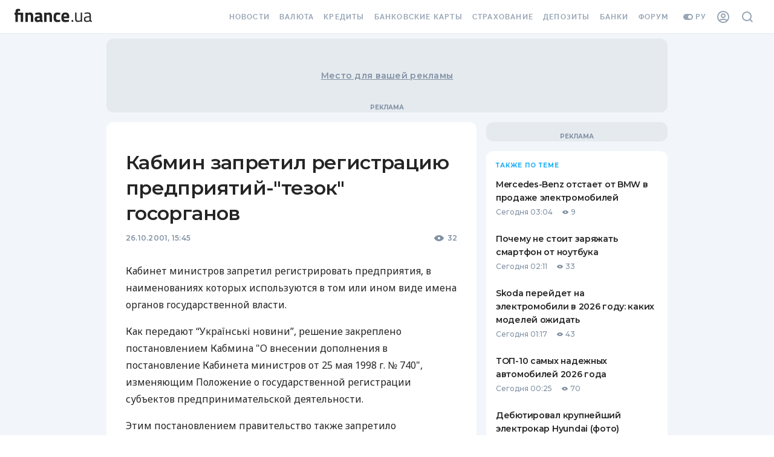

--- FILE ---
content_type: application/javascript
request_url: https://forum.finance.ua/xarticles.php?params%5Btype%5D=news&params%5Buuid%5D=&params%5BtopicId%5D=0&method=getPosts&_=1768621463095&callback=Zepto1768621461689
body_size: -206
content:
Zepto1768621461689({"code":-32605,"message":"OLD_ARTICLE"})